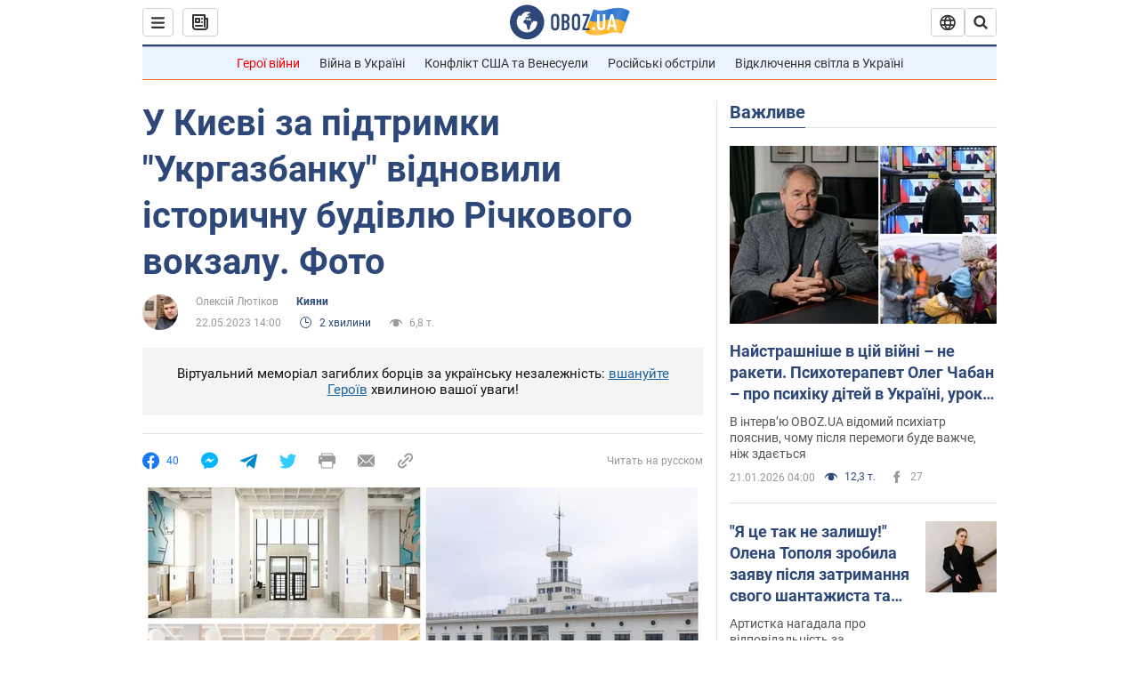

--- FILE ---
content_type: application/x-javascript; charset=utf-8
request_url: https://servicer.idealmedia.io/1418748/1?nocmp=1&sessionId=69718ea6-10026&sessionPage=1&sessionNumberWeek=1&sessionNumber=1&scale_metric_1=64.00&scale_metric_2=256.00&scale_metric_3=100.00&cbuster=1769049766576239257614&pvid=b2656b07-482a-42d8-a5ae-5f41c6942db4&implVersion=11&lct=1763555100&mp4=1&ap=1&consentStrLen=0&wlid=533c1360-0251-43e2-86cf-06accffe7b61&uniqId=0ad9a&niet=4g&nisd=false&evt=%5B%7B%22event%22%3A1%2C%22methods%22%3A%5B1%2C2%5D%7D%2C%7B%22event%22%3A2%2C%22methods%22%3A%5B1%2C2%5D%7D%5D&pv=5&jsv=es6&dpr=1&hashCommit=cbd500eb&apt=2023-05-22T14%3A00%3A00&tfre=3643&w=0&h=1&tl=150&tlp=1&sz=0x1&szp=1&szl=1&cxurl=https%3A%2F%2Fnews.obozrevatel.com%2Fukr%2Fkiyany%2Fu-kievi-za-pidtrimki-ukrgazbanku-vidnovili-istorichnu-budivlyu-richkovogo-vokzalu-foto.htm&ref=&lu=https%3A%2F%2Fnews.obozrevatel.com%2Fukr%2Fkiyany%2Fu-kievi-za-pidtrimki-ukrgazbanku-vidnovili-istorichnu-budivlyu-richkovogo-vokzalu-foto.htm
body_size: 895
content:
var _mgq=_mgq||[];
_mgq.push(["IdealmediaLoadGoods1418748_0ad9a",[
["tsn.ua","11961761","1","Після окупації саме цього міста рф хоче закінчити війну","Переможниця «Битви екстрасенсів», тарологиня Яна Пасинкова передбачила, що Росія планувала вийти до Одеси і після окупації півдня України закінчити війну.","0","","","","DrxaYDMesHlLEm9SPjXuv5BZUALtlhGskggiszgPTXswTJzDlndJxZG2sYQLxm7SJP9NESf5a0MfIieRFDqB_Kldt0JdlZKDYLbkLtP-Q-Vdh19U6tuSbC0YNIcJvxrz",{"i":"https://s-img.idealmedia.io/n/11961761/45x45/96x0x386x386/aHR0cDovL2ltZ2hvc3RzLmNvbS90LzIwMjYtMDEvNTA5MTUzLzlhMjU5ODJiM2ExM2I0YjVhNjViYWFiOTg1ODY2NDBlLmpwZWc.webp?v=1769049766-g1pxa6ZAqLzSdiswC35OgDX2G2iScJNhAX8CFYZ-OJA","l":"https://clck.idealmedia.io/pnews/11961761/i/1298901/pp/1/1?h=DrxaYDMesHlLEm9SPjXuv5BZUALtlhGskggiszgPTXswTJzDlndJxZG2sYQLxm7SJP9NESf5a0MfIieRFDqB_Kldt0JdlZKDYLbkLtP-Q-Vdh19U6tuSbC0YNIcJvxrz&utm_campaign=obozrevatel.com&utm_source=obozrevatel.com&utm_medium=referral&rid=08ccedd8-f73c-11f0-8c61-d404e6f97680&tt=Direct&att=3&afrd=296&iv=11&ct=1&gdprApplies=0&muid=q0lK0f7UqNGi&st=-300&mp4=1&h2=RGCnD2pppFaSHdacZpvmnoTb7XFiyzmF87A5iRFByjsgNjusZyjGo1rMnMT1hEiOhumDt6a8mN7o5CH77ZLjIg**","adc":[],"sdl":0,"dl":"","category":"Интересное","dbbr":0,"bbrt":0,"type":"e","media-type":"static","clicktrackers":[],"cta":"Читати далі","cdt":"","tri":"08cd02c3-f73c-11f0-8c61-d404e6f97680","crid":"11961761"}],],
{"awc":{},"dt":"desktop","ts":"","tt":"Direct","isBot":1,"h2":"RGCnD2pppFaSHdacZpvmnoTb7XFiyzmF87A5iRFByjsgNjusZyjGo1rMnMT1hEiOhumDt6a8mN7o5CH77ZLjIg**","ats":0,"rid":"08ccedd8-f73c-11f0-8c61-d404e6f97680","pvid":"b2656b07-482a-42d8-a5ae-5f41c6942db4","iv":11,"brid":32,"muidn":"q0lK0f7UqNGi","dnt":2,"cv":2,"afrd":296,"consent":true,"adv_src_id":39175}]);
_mgqp();
